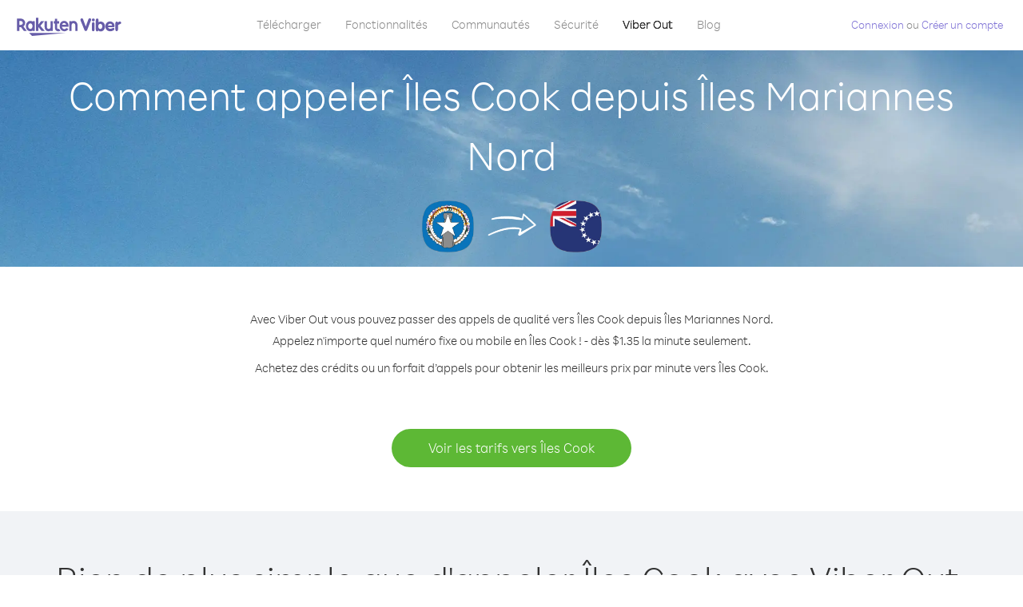

--- FILE ---
content_type: text/html; charset=UTF-8
request_url: https://account.viber.com/fr/how-to-call-cook-islands?from=northern-mariana-islands
body_size: 2306
content:
<!DOCTYPE html>
<html lang="fr">
    <head>
        <title>Comment appeler Îles Cook depuis Îles Mariannes Nord | Viber Out</title>
        <meta name="keywords" content="Application d&#039;appel, prix réduits, appels économiques, appels à l&#039;étranger, appels internationaux" />
        <meta name="description" content="Apprenez comment appeler Îles Cook depuis Îles Mariannes Nord avec Viber. Appelez vos amis et votre famille sur tout téléphone fixe ou mobile avec Viber : inscrivez-vous dès maintenant sur Viber.com" />
        <meta http-equiv="Content-Type" content="text/html; charset=UTF-8" />
        <meta name="viewport" content="width=device-width, initial-scale=1, minimum-scale=1, maximum-scale=1, user-scalable=no" />
        <meta name="format-detection" content="telephone=no" />
        <meta name="msapplication-tap-highlight" content="no" />
        <link rel="icon" type="image/x-icon" href="/favicon.ico">
        <link rel="apple-touch-icon" href="/img/apple-touch-icon/touch-icon-iphone.png" />
        <link rel="apple-touch-icon" sizes="72x72" href="/img/apple-touch-icon/touch-icon-ipad.png" />
        <link rel="apple-touch-icon" sizes="114x114" href="/img/apple-touch-icon/touch-icon-iphone-retina.png" />
        <link rel="apple-touch-icon" sizes="144x144" href="/img/apple-touch-icon/touch-icon-ipad-retina.png" />
            <meta property="og:title" content="Comment appeler Îles Cook depuis Îles Mariannes Nord | Viber Out" />
    <meta property="og:description" content="Apprenez comment appeler Îles Cook depuis Îles Mariannes Nord avec Viber. Appelez vos amis et votre famille sur tout téléphone fixe ou mobile avec Viber : inscrivez-vous dès maintenant sur Viber.com" />
    <meta property="og:url" content="https://account.viber.com/how-to-call-cook-islands?from=northern-mariana-islands" />
    <meta property="og:image" content="https://account.viber.com/img/splash.jpg" />

    <link rel="alternate" href="https://account.viber.com/how-to-call-cook-islands?from=northern-mariana-islands" hreflang="x-default" />
<link rel="alternate" href="https://account.viber.com/ar/how-to-call-cook-islands?from=northern-mariana-islands" hreflang="ar" />
<link rel="alternate" href="https://account.viber.com/en/how-to-call-cook-islands?from=northern-mariana-islands" hreflang="en" />
<link rel="alternate" href="https://account.viber.com/ja/how-to-call-cook-islands?from=northern-mariana-islands" hreflang="ja" />
<link rel="alternate" href="https://account.viber.com/es/how-to-call-cook-islands?from=northern-mariana-islands" hreflang="es" />
<link rel="alternate" href="https://account.viber.com/it/how-to-call-cook-islands?from=northern-mariana-islands" hreflang="it" />
<link rel="alternate" href="https://account.viber.com/zh/how-to-call-cook-islands?from=northern-mariana-islands" hreflang="zh" />
<link rel="alternate" href="https://account.viber.com/fr/how-to-call-cook-islands?from=northern-mariana-islands" hreflang="fr" />
<link rel="alternate" href="https://account.viber.com/de/how-to-call-cook-islands?from=northern-mariana-islands" hreflang="de" />
<link rel="alternate" href="https://account.viber.com/hu/how-to-call-cook-islands?from=northern-mariana-islands" hreflang="hu" />
<link rel="alternate" href="https://account.viber.com/pt/how-to-call-cook-islands?from=northern-mariana-islands" hreflang="pt" />
<link rel="alternate" href="https://account.viber.com/ru/how-to-call-cook-islands?from=northern-mariana-islands" hreflang="ru" />
<link rel="alternate" href="https://account.viber.com/be/how-to-call-cook-islands?from=northern-mariana-islands" hreflang="be" />
<link rel="alternate" href="https://account.viber.com/th/how-to-call-cook-islands?from=northern-mariana-islands" hreflang="th" />
<link rel="alternate" href="https://account.viber.com/vi/how-to-call-cook-islands?from=northern-mariana-islands" hreflang="vi" />
<link rel="alternate" href="https://account.viber.com/pl/how-to-call-cook-islands?from=northern-mariana-islands" hreflang="pl" />
<link rel="alternate" href="https://account.viber.com/ro/how-to-call-cook-islands?from=northern-mariana-islands" hreflang="ro" />
<link rel="alternate" href="https://account.viber.com/uk/how-to-call-cook-islands?from=northern-mariana-islands" hreflang="uk" />
<link rel="alternate" href="https://account.viber.com/cs/how-to-call-cook-islands?from=northern-mariana-islands" hreflang="cs" />
<link rel="alternate" href="https://account.viber.com/el/how-to-call-cook-islands?from=northern-mariana-islands" hreflang="el" />
<link rel="alternate" href="https://account.viber.com/hr/how-to-call-cook-islands?from=northern-mariana-islands" hreflang="hr" />
<link rel="alternate" href="https://account.viber.com/bg/how-to-call-cook-islands?from=northern-mariana-islands" hreflang="bg" />
<link rel="alternate" href="https://account.viber.com/no/how-to-call-cook-islands?from=northern-mariana-islands" hreflang="no" />
<link rel="alternate" href="https://account.viber.com/sv/how-to-call-cook-islands?from=northern-mariana-islands" hreflang="sv" />
<link rel="alternate" href="https://account.viber.com/my/how-to-call-cook-islands?from=northern-mariana-islands" hreflang="my" />
<link rel="alternate" href="https://account.viber.com/id/how-to-call-cook-islands?from=northern-mariana-islands" hreflang="id" />


        <!--[if lte IE 9]>
        <script type="text/javascript">
            window.location.replace('/browser-update/');
        </script>
        <![endif]-->
        <script type="text/javascript">
            if (navigator.userAgent.match('MSIE 10.0;')) {
                window.location.replace('/browser-update/');
            }
        </script>

    
<!-- Google Tag Manager -->
<script>(function(w,d,s,l,i){w[l]=w[l]||[];w[l].push({'gtm.start':
            new Date().getTime(),event:'gtm.js'});var f=d.getElementsByTagName(s)[0],
            j=d.createElement(s),dl=l!='dataLayer'?'&l='+l:'';j.async=true;j.src=
            'https://www.googletagmanager.com/gtm.js?id='+i+dl;f.parentNode.insertBefore(j,f);
    })(window,document,'script','dataLayer','GTM-5HCVGTP');</script>
<!-- End Google Tag Manager -->

    
    <link href="https://fonts.googleapis.com/css?family=Roboto:100,300,400,700&amp;subset=cyrillic,greek,vietnamese" rel="stylesheet">
    </head>
    <body class="">
        <noscript id="noscript">Pour bénéficier encore mieux de Viber.com, activez JavaScript.</noscript>

        <div id="page"></div>
        
<script>
    window.SERVER_VARIABLES = {"country_destination":{"code":"CK","prefix":"682","additional_prefixes":[],"vat":0,"excluding_vat":false,"name":"\u00celes Cook"},"country_origin":{"code":"MP","prefix":"1","additional_prefixes":[],"vat":0,"excluding_vat":false,"name":"\u00celes Mariannes Nord"},"destination_rate":"$1.35","country_page_url":"\/fr\/call-cook-islands","env":"prod","languages":[{"code":"ar","name":"\u0627\u0644\u0644\u063a\u0629 \u0627\u0644\u0639\u0631\u0628\u064a\u0629","is_active":true,"is_active_client":true},{"code":"en","name":"English","is_active":true,"is_active_client":true},{"code":"ja","name":"\u65e5\u672c\u8a9e","is_active":true,"is_active_client":true},{"code":"es","name":"Espa\u00f1ol","is_active":true,"is_active_client":true},{"code":"it","name":"Italiano","is_active":true,"is_active_client":true},{"code":"zh","name":"\u7b80\u4f53\u4e2d\u6587","is_active":true,"is_active_client":true},{"code":"fr","name":"Fran\u00e7ais","is_active":true,"is_active_client":true},{"code":"de","name":"Deutsch","is_active":true,"is_active_client":true},{"code":"hu","name":"Magyar","is_active":true,"is_active_client":true},{"code":"pt","name":"Portugu\u00eas","is_active":true,"is_active_client":true},{"code":"ru","name":"\u0420\u0443\u0441\u0441\u043a\u0438\u0439","is_active":true,"is_active_client":true},{"code":"be","name":"\u0411\u0435\u043b\u0430\u0440\u0443\u0441\u043a\u0430\u044f","is_active":true,"is_active_client":true},{"code":"th","name":"\u0e20\u0e32\u0e29\u0e32\u0e44\u0e17\u0e22","is_active":true,"is_active_client":true},{"code":"vi","name":"Ti\u1ebfng Vi\u1ec7t","is_active":true,"is_active_client":true},{"code":"pl","name":"Polski","is_active":true,"is_active_client":true},{"code":"ro","name":"Rom\u00e2n\u0103","is_active":true,"is_active_client":true},{"code":"uk","name":"\u0423\u043a\u0440\u0430\u0457\u043d\u0441\u044c\u043a\u0430","is_active":true,"is_active_client":true},{"code":"cs","name":"\u010ce\u0161tina","is_active":true,"is_active_client":true},{"code":"el","name":"\u0395\u03bb\u03bb\u03b7\u03bd\u03b9\u03ba\u03ac","is_active":true,"is_active_client":true},{"code":"hr","name":"Hrvatski","is_active":true,"is_active_client":true},{"code":"bg","name":"\u0411\u044a\u043b\u0433\u0430\u0440\u0441\u043a\u0438","is_active":true,"is_active_client":true},{"code":"no","name":"Norsk","is_active":true,"is_active_client":true},{"code":"sv","name":"Svenska","is_active":true,"is_active_client":true},{"code":"my","name":"\u1019\u103c\u1014\u103a\u1019\u102c","is_active":true,"is_active_client":true},{"code":"id","name":"Bahasa Indonesia","is_active":true,"is_active_client":true}],"language":"fr","isClientLanguage":false,"isAuthenticated":false};
</script>

        
                    <link href="/dist/styles.495fce11622b6f2f03e6.css" media="screen" rel="stylesheet" type="text/css" />
        
            <script src="/dist/how-to-call.bundle.64825068fc4310f48587.js"></script>
    </body>
</html>


--- FILE ---
content_type: application/javascript
request_url: https://account.viber.com/dist/5483.bundle.d4239046fcf9dce37ab7.js
body_size: 17805
content:
"use strict";(self.webpackChunk=self.webpackChunk||[]).push([[5483],{55483:function(e,t,o){o.r(t),t.default={0:"Janvier",1:"Février",2:"Mars",3:"Avril",4:"Mai",5:"Juin",6:"Juillet",7:"Août",8:"Septembre",9:"Octobre",10:"Novembre",11:"Décembre","Export to Excel":"Exporter vers Excel","Your Balance":"Votre solde","Learn more about Viber Out":"À propos de Viber Out","Name(person)":"Nom","Please enter correct Email":"Veuillez entrer un e-mail correct",Unknown:"Inconnu","Old Password:":"Ancien mot de passe :","New Password:":"Nouveau mot de passe :","Retype New Password:":"Retapez le nouveau mot de passe :",To:"À","Total Amount":"Montant total",Date:"Date","Order #":"N° de commande",Amount:"Montant","No payment method":"Aucune méthode de paiement","The password you entered is incorrect. Please try again.":"Le mot de passe saisi est incorrect. Veuillez réessayer.","Password must contain 6 to 20 characters.":"Le mot de passe doit faire 6 à 20 caractères.","Passwords can only contain Letters, Digits and special characters.":"Un mot de passe ne doit contenir que des lettres, des chiffres et des caractères spéciaux.","Passwords don't match.":"Les mots de passe sont différents.","Create Account":"Créer un compte","Get Viber":"Télécharger Viber",Done:"Terminé","The code you inserted is expired / wrong, try again":"Le code saisi est incorrect ou a expiré. Réessayez","Please enter a valid email.":"Entrez une adresse e-mail correcte.",Continue:"Continuer","Processing Payment":"Paiement en cours","Viber Logo":"Logo Viber","Viber Out":"Viber Out",Support:"Assistance","Terms & Policies":"Termes et conditions","Please wait...":"Veuillez patienter...","Forgot Password":"Mot de passe oublié",Login:"Connexion","Too many wrong attempts.":"Trop d′échecs.","Get New Password":"Obtenir un nouveau mot de passe","Password must contain 6 to 20 characters":"Le mot de passe doit faire 6 à 20 caractères","Number should contain at least 6 characters":"Le nombre doit contenir au moins 6 chiffres",Logout:"Déconnexion",or:"ou",Rates:"Tarifs","Our rates are low whether you're calling mobile or landline phones.":"Nos tarifs sont économiques, que vous{0} appeliez des lignes fixes{0} ou mobiles.","Top destinations":"Top destinations","No results for:":"Aucun résultat pour :","Country or phone number":"Pays ou n° de téléphone","Recheck your number or search by country.":"Vérifiez le numéro ou faites une recherche par pays.","/min":"/mn","Rates at your location":"Tarifs où vous êtes","Enter country":"Entrer le pays","* All prices are excluding the country TAX":"* Les tarifs ne comprennent pas la TAXE nationale","* All prices are including the country VAT":"* Les tarifs comprennent la TVA nationale ({0}%)","With Viber Out you can":"Viber Out vous permet d′appeler des numéros fixes ou mobiles, dans le monde entier, à tarif réduit","Invalid number. Please recheck your number or search again by country.":"Numéro incorrect. Veuillez le vérifier ou refaire une recherche par pays.","Your phone number or password was incorrect. Please try again.":"Votre n° de téléphone ou mot de passe est incorrect. Veuillez réessayer.","Do not have Viber?":"Vous n’avez pas Viber ? ","Download now":"Télécharger maintenant","Invalid captcha response":"Mauvaise réponse au captcha","* Rates are displayed in":"* Les tarifs sont affichés en {0}","Please enter a valid password.":"Entrez un mot de passe correct.","Something went wrong, please enter your phone number again.":"Un problème est survenu, saisissez de nouveau votre n° de téléphone.","Get Started (title)":"Commencer","Proceed to checkout (button)":"Procéder au règlement","Have you heard about Viber Out?":"Connaissez-vous Viber Out ?","Check out our new low cost rates for landlines and mobile phones":"Découvrez nos nouveaux tarifs réduits pour lignes fixes et mobiles","Viber Out lets you make low cost phone calls to mobile and landlines, even if they're not on Viber!":"Viber Out permet d'appeler des lignes fixes ou mobiles, même si votre correspondant n'a pas Viber !","Try now":"Essayer maintenant","Per minute":"Par minute",Yes:"Oui",No:"Non","What is Viber Out?":"À propos de Viber Out.","Viber Out rates":"Tarifs Viber Out","More rates":"Plus de tarifs","Buy Credit":"Acheter des crédits",From:"A partir de","View all":"Tout afficher","Buy Viber Credit":"Acheter des crédits Viber","Show more":"Afficher plus","An error occurred while processing your payment, therefore your payment failed.":"Une erreur est survenue lors du traitement de votre paiement, qui a donc échoué.","Why did an error occur?":"A quoi est due cette erreur ?","The information that you entered is incorrect. Make sure you have the correct information and try again.":"Vous avez entré des informations incorrectes.{0} Assurez-vous d′avoir les bonnes informations puis réessayez.","You don’t have enough funds available on your card.":"Vous n′avez plus assez de fonds sur votre carte.","Visit our support site for more options.":"Pour plus d'options, consultez notre {0}.","support site":"site d′assistance","Try again":"Réessayer",Buy:"Acheter",support:"Assistance","In-app purchase is not available":"L'achat intégré est indisponible","To purchase Viber credit":"Pour acheter des crédits Viber, ",Call:"Appeler",min:"min","Server error":"Erreur de serveur","The server was unable to complete your request. Please try again later.":"Le serveur n′a pu traiter votre demande. Veuillez réessayer plus tard.","We didn’t create this page yet :-)":"Cette page n'existe pas encore :-)",home:"domicile","Until we do, feel free to visit our <home> or <support> pages":"En attendant, n'hésitez pas à consulter nos pages {0} ou {1}","Learn more":"Plus d'infos","Something went wrong":"Un problème est survenu","Please try again later or contact our <support>":"Veuillez réessayer plus tard ou contacter notre {0}","More Countries":"Plus de pays","No calls":"Aucun appel","No Credit":"Pas de crédit","Rate (min)":"Tarif (min)","Duration (min)":"Durée (min)","The history is not available at the moment. Please try again later.":"Historique actuellement indisponible. Réessayez plus tard.",Item:"Produit","No payments":"Aucun paiement",ID:"ID","Payment Method":"Méthode de paiement","More Rates":"Plus de tarifs","Checkout with":"Acheter avec :","click here":"cliquez ici","Pay with mobile":"Payer avec votre portable","Try Viber Out (button)":"Essayez Viber Out","Please try again later or contact our <support link>":"Veuillez réessayer plus tard ou contacter notre <a{0}>assistance</a>","You just tried to call using Viber Out.":"Vous venez de tenter un appel grâce à Viber Out.","Viber Out helps you save money on calls to mobile and landline numbers that are not on Viber.":"Viber Out vous permet d'économiser de l'argent sur les appels vers les téléphones fixes et mobiles hors Viber.","Call <country> now for as low as with Viber Out credit.":"Appeler {0} maintenant à partir de {1} avec des crédits Viber Out.","You don't have any active plans at the moment. You can still call using Viber Out credit.":"Vous ne bénéficiez actuellement d'aucune formule. Vous pouvez quand même appeler en utilisant des crédits Viber Out.","Call <destination>":"Appeler {0}",FREE:"GRATUIT",Name:"Nom",Price:"Prix","Expires on (date)":"Expire le","Available Destinations":"Destinations disponibles","More Destinations":"Plus de destinations","<number_of_days> day(s)":"{0} jour(s)","You Saved":"Vous économisez","By using this calling plan":"Avec ce forfait d’appels",Calls:"Appels",Payments:"Paiements","Your Order":"Votre commande","MM/YY(placeholder)":"MM/YY","Card number":"Numéro de carte","Security code":"Code de sécurité",Email:"E-mail",Address:"Adresse",City:"Ville","Zip code":"Code postal",Country:"Pays","Full name":"Nom complet","Email address":"Adresse e-mail","Enter address":"Indiquez l’adresse","Enter city":"Indiquez la ville","Enter zip code":"Indiquez le code postal","Choose country":"Choisir un pays","Name is too long":"Le nom est trop long","Invalid card number":"Numéro de carte incorrect","Invalid CVC":"Code de vérification incorrect","Invalid expiration date":"Date d’expiration incorrecte","Get <minutes> min for <cost>":"Achetez {0} min pour {1}","Save <money_saving>":"Économisez {0}","More Plans":"Plus de forfaits","Buy now":"Acheter maintenant",Minutes:"Minutes","Valid for 1 year":"Valable 1 an","Your Active Calling Plans":"Vos forfaits d’appels actifs","<min_left> min left":"{0} min restante(s)",Status:"Statut","<plan_min> min total":"{0} min total","Enter your coupon code to redeem it":"Saisissez votre code promo pour l'utiliser","Your coupon code":"Votre code promo","Scan QR":"Scanner le QR code","Invalid Coupon Code":"Code promo incorrect","<credit amount> Credit":"{0} de crédit","<plan amount> Credit":"Forfait {0}","Subject to Terms of use":'Soumis aux <a href="{0}">Termes et conditions</a>',"Coupon redeem error message":"Désolé, nous n'avons pas pu ajouter ce coupon à votre compte. Il a déjà été utilisé ou a expiré.",OK:"OK","Coupon Unavailable page title":"Nous sommes heureux que vous soyez intéressé par cette offre exceptionnelle !","Coupon Unavailable page description":"Pour utiliser le coupon, vous devrez ouvrir le lien depuis un appareil mobile utilisant la dernière version de Viber.","Coupon Unavailable mobile page title":"Plus qu'une étape avant de pouvoir utiliser votre coupon Viber Out","Coupon Unavailable mobile page description":"Pour utiliser le coupon, assurez-vous d'utiliser la version la plus récente de Viber. Utilisez le code en appuyant sur le bouton ci-dessous ou saisissez le code manuellement depuis l'écran Viber Out.","Have Viber? Scan coupon":"Vous avez Viber ? Scannez le coupon.","Get Viber Now(link)":"Télécharger Viber immédiatement","Get Coupon(button)":"Télécharger un code promo","Get Viber(button)":"Télécharger Viber","Coupon code: (code)":"Code promo : {0}","Redeem failed(title)":"Échec de l'utilisation","Redeem failed(text)":"Nous n'avons pas pu ouvrir le coupon sur votre appli Viber. Veuillez scanner le code à l'aide du Scanner QR Viber (dans l'écran \"Plus\").","Valid for":"Valable","Secure Payment by <company>":"Paiement sécurisé par","Remove(link)":"Supprimer","Enter Card Details":"Saisissez les informations de la carte","American Express (card name)":"American Express","3 digits on the back of your credit card":"3 chiffres indiqués au dos de la carte de crédit","4 digits on the front of your credit card":"4 chiffres indiqués à l'avant de la carte de crédit","Enter the ZIP/Postal code for your credit card's billing address":"Saisissez le code postal de l'adresse de facturation de votre carte de crédit","Your Card Details":"Vos informations de carte de crédit","Enter Your Details":"Saisissez vos informations personnelles","Name on card":"Nom figurant sur la carte","Payment Failed (short title)":"Échec du paiement","We're sorry, your payment has been declined. Please contact your bank or use another card.":"Désolé, votre paiement a été refusé. Veuillez contacter votre banque ou utiliser une autre carte.","Something went wrong during the payment process. Please try again or choose another payment option.":"Un problème est survenu pendant la procédure de paiement. Réessayez plus tard ou choisissez un autre mode de paiement.","Expiry date":"Date d’expiration",Blog:"Blog","What country do you want to call?":"Quel pays voulez-vous appeler ?","With Viber Out you can reach anyone, even if they don't have Viber.":"Avec Viber Out, vous pouvez appeler qui vous souhaitez, même si la personne n'a pas Viber.","How does it work?":"Comment ça marche ?","Download and open Viber":"Téléchargez et ouvrez Viber","Buy credit or a calling plan":"Achetez des crédits ou un forfait d’appels","Buy pay-as-you go credit or save money with a calling plan to your favorite destination":"Achetez des crédits dès que vous n'en avez plus ou faites des économies en achetant un forfait vers votre destination favorite","Start calling":"Démarrez l'appel","Dial any number or just choose the Viber Out option on your friend's info screen":"Composez un numéro ou choisissez l'option Viber Out sur l'écran d'informations de votre ami","Do not have Viber yet?":"Vous n’avez pas encore Viber ?","Why should I use Viber Out?":"Pourquoi utiliser Viber Out ?","Why use description":"Ne manquez aucune opportunité de parler à vos amis, votre famille, vos collègues ou n'importe qui d'autre car la communication est trop chère !","Viber is connected to your phone book. Reach your contacts instantly!":"Viber est connecté à votre répertoire téléphonique. Entrez en relation avec vos contacts instantanément !","High quality sounds ensures that your calls are crystal clear!":"Vos appels sont parfaitement clairs grâce à un son de grande qualité !","Save money with our low rates and call literally anywhere":"Faites des économies grâce à nos prix réduits et appelez n'importe où","Watch Video (button)":"Voir la vidéo","Unlimited (calling plan)":"Illimité","Get Unlimited min for <price>":"Obtenez un nombre illimité de minutes pour {0}","from <rate>":"dès {0}","for free":"gratuit","No commitment, No connection fee":"Aucun engagement, aucun frais de connexion","Pre-paid packages to get you started":"Des packs prépayés pour démarrer","Buy Viber Out credit to call any number in the world even if they don't have Viber":"Achetez des crédits Viber Out pour appeler n’importe quel numéro dans le monde, même si la personne n'a pas Viber","Buy Now (button)":"Acheter maintenant","Never run out of credit":"Ne soyez jamais à court de crédits","Would you like to automatically add <money amount> to your account when your balance drops below <money amount>?":"Aimeriez-vous ajouter automatiquement {0} à votre compte lorsque votre solde est inférieur à {1} ?","No thanks (button)":"Non merci","Please don't show me this again":"Ne plus afficher ce message","Rates for calling <destination>":"Tarifs d’appel ({0})","More Rates (link)":"Plus de tarifs","Less Rates (link)":"Moins de tarifs","Free (product)":"Gratuit","Call any destination(title)":"Appelez n'importe quelle destination","Browse low rates to literally every destination on the planet!":"Consultez les tarifs réduits vers n'importe quel pays de la planète !","30-day plan (title)":"Forfait 30 jours","<minutes amount> min":"{0} min","View destinations (link)":"Afficher les destinations","One-time payment":"Paiement ponctuel","Use within <cycle> days":"À utiliser sous {0} jours","Call mobile and landline":"Appelez des lignes mobiles et fixes","Call mobile":"Appelez des lignes mobiles","Call landline":"Appelez des lignes fixes","Monthly subscription renewal":"Renouvellement de l'abonnement mensuel","Cancel anytime!":"Annulez à tout moment !","Monthly Subscription plan (title)":"Forfait Abonnement mensuel","What is a 30-day calling plan (description)":"Le forfait d'appels 30 jours vous permet de passer des appels internationaux vers la destination de votre choix pour une durée de 30 jours en bénéficiant des tarifs réduits Viber.","Ideal for:":"Idéal :","Available destinations (title)":"Destinations disponibles","Credit plan (title)":"Forfait Crédit","Call anywhere (title)":"Appelez n'importe où","Get <amount> Extra (short title)":"Obtenez {0} de plus","View rates":"Voir les tarifs","Pay as you go":"Payez à l'utilisation","Low international calling rates":"Tarifs économiques pour les appels internationaux","What is credit plan?":"Qu'est-ce qu'un forfait Crédit ?","What is credit plan? (description)":"Quel que soit le montant acheté, votre crédit Viber Out est ajouté à votre solde. Vous pouvez l'utiliser pour appeler n'importe quel numéro dans le monde en bénéficiant des tarifs réduits Viber.","How do credits work?":"Comment fonctionnent les crédits ?","How do credits work? (description)":"Lorsque vous possédez des crédits Viber Out, vous pouvez les utiliser pour appeler n'importe quelle destination jusqu'à ce qu'ils soient épuisés. Si vous voulez passer d'autres appels, il vous suffit d'ajouter des crédits !","Credit plan ideal for (description)":"Lorsque vous avez besoin d'appeler occasionnellement dans d'autres pays, choisissez plutôt un forfait Crédit. Vous n'avez aucun engagement : vous n'avez qu'à le recharger lorsque vous souhaitez bénéficier de davantage de temps d'appel. Toutes les destinations sont incluses dans ce forfait !","What is the monthly subscription plan?":"Qu'est-ce qu'un forfait Abonnement mensuel ?","Monthly plan (description)":"L'abonnement mensuel vous apporte la souplesse de pouvoir appeler des lignes fixes et mobiles internationales à prix réduit pendant un mois, sans avoir à renouveler votre forfait. Avec l'abonnement mensuel, vous faites des économies sur les appels que vous passez déjà.","Can I cancel my subscription?":"Puis-je annuler mon abonnement ?","Yes, you can cancel your subscription at any time.":"Oui, vous pouvez annuler votre abonnement à tout moment.","Ideal for monthly (description)":"Si régulièrement vous passez ou avez besoin de passer des appels fréquents vers une destination spécifique, c'est le forfait qu'il vous faut. Vous pouvez choisir entre un forfait illimité ou un certain nombre de minutes en bénéficiant de remises importantes sur les tarifs déjà avantageux de Viber.","Worth ~<max_min> min to call <country_name> landline":"Équivaut à <strong>~{0} min</strong> d'appel vers une ligne fixe ({1})","Worth ~<max_min> min to call <country_name> mobile":"Équivaut à <strong>~{0} min</strong> d'appel vers une ligne fixe ({1})","Save <money_saving>%":"-{0}%","Choose your favorite calling option":"Choisissez votre option d'appel préférée","Expires on:":"Expire le :","MY ACCOUNT (title)":"MON COMPTE","ACCOUNT (section)":"COMPTE","ACTIVITY (section)":"ACTIVITÉ","SETTINGS (section)":"RÉGLAGES","Overview (section)":"Vue d'ensemble","Calling plans (section)":"Forfaits d’appels","Credit (section)":"Crédit","Personal info (section)":"Informations personnelles","Password & security (section)":"Mot de passe et sécurité","Payment settings (section)":"Paramètres paiements","My calling options (title)":"Mes options d'appel","You have frozen credit!":"Votre crédit est gelé !","Un-freeze (link)":"Dégeler","<num_active_plans> plans":"{0} forfaits","<plans_number> plans":"{0} forfait|{0} forfaits","View plans (link)":"Voir forfaits","Buy Plan (button)":"Acheter un forfait","Monthly subscription":"Abonnement mensuel","No plans":"Aucun forfait","Recent calls":"Appels récents","More destinations":"Plus de destinations","Renews date: <renew_date>":"Date de renouvellement : {0}","Cancel plan (button)":"Annuler le forfait","Reactivate plan (button)":"Réactiver le forfait","This plan was canceled":"Ce forfait a été annulé","No monthly plans (title)":"Avec le forfait Abonnement mensuel, économisez sur les appels que vous passez déjà.","My credit":"Mon crédit","My frozen credit (title)":"Mon crédit gelé","You have frozen credit.":"Votre crédit est gelé.","Pre-paid packages (title)":"Packs prépayés","Prepaid packs title":"Achetez des crédits Viber Out et appelez n’importe quel numéro dans le monde en bénéficiant des tarifs réduits Viber.","Payment history":"Hist. paiements","Calls history":"Historique appels","Personal info":"Informations personnelles","Old password":"Ancien mot de passe","New password":"Nouveau mot de passe","Retype new password":"Retapez le nouveau mot de passe","Save (button)":"Enregistrer","Profile picture":"Photo de profil","Phone number":"Numéro de téléphone","Renew automatically when balance falls below <amount>":"Recréditer automatiquement quand le solde devient inférieur à {0}","All calls history":"Historique de tous les appels","Confirm your purchase":"Confirmez votre achat","<cost> Viber Credit":"{0} de crédit Viber","<plan_display_name> - Monthly subscription plan":"{0} - Forfait Abonnement mensuel","Amount: <price>":"Montant : {0}","Continue with <cc_name>":"Continuer avec {0}","Change credit card (link)":"Changer de carte de crédit","Cancel (button)":"Annuler","Select another method":"Sélectionner une autre méthode","Thank you for your purchase!":"Merci de votre achat !",'"<plan_display_name>" subscription plan was added successfully to your account':'Le Forfait Abonnement "{0}" a bien été ajouté à votre compte',"Check my balance (button)":"Vérifier mon solde","Download Viber now to get started":"Téléchargez vite Viber pour commencer","Payment failed!":"Échec du paiement !","Payment failed! (title)":"Votre carte bancaire n′a pas été débitée pour cette transaction. Pour continuer le paiement, cliquez sur ‘Réessayer’ et entrez vos informations, ou sélectionnez une autre méthode de paiement.","Already have a Viber Out account? Log in":'Vous avez déjà Viber Out ? <a href="{0}">Connexion</a>',"Enter your phone number to get started":"Pour commencer, entrez votre n° de téléphone","Enter your Viber phone number":"Entrez votre n° de tél. Viber","A code was sent to your phone via Viber message. Please open your Viber and enter the code below:":"Un code a été envoyé sur votre téléphone via un message Viber.<br><span>Ouvrez Viber et saisissez le code ci-dessous :</span>","A code was sent to your phone via SMS. Please enter it below:":"Un code a été envoyé sur votre téléphone par SMS.<br><span>Saisissez-le ci-dessous :</span>","Resend code (link)":"Renvoyer le code","You have exceeded the maximum amount of code entry attempts. Please contact support":'Vous avez dépassé le nombre maximal de tentatives de saisie du code. Veuillez contacter l\'<a href="{0}">assistance</a>',"Activate via Voice Call (link)":"Activer par appel vocal","Back (button)":"Précédent","Enter email (label)":"Entrez l'adresse e-mail","Enter password (label)":"Entrez le mot de passe","Retype password (label)":"Retapez le mot de passe","Remember me (label)":"Se souvenir de moi","Send me updates about new features, products and offers from Viber, its affiliates and third party partners.":"M'envoyer les actualités sur les nouvelles fonctionnalités, les produits et les offres de Viber, ses sociétés affiliées et partenaires.","Select this option to receive unique offers just for you!":"Sélectionnez cette option pour recevoir des offres uniques !","Log In (title)":"Connexion","New to Viber Out? Create Account":'Nouveau sur Viber Out ? <a href="{0}">Créer un compte</a>',"Forgot password? (link)":"Mot de passe oublié","Log in (button)":"Connexion","Reset your password (title)":"Réinitialiser le mot de passe","Total: <cost>":"Total :","Weak (pass)":"Faible","Medium (pass)":"Moyen","Strong (pass)":"Fort","Login invalid phone error":"Le numéro que vous avez saisi semble incorrect. Vérifiez-le et réessayez.","30-day plans (title)":"Forfaits 30 jours","Monthly subscription plans (title)":"Forfaits Abonnement mensuel","Search for Rates (short button title)":"Rechercher des tarifs","How to call <destination_name>":"Comment appeler ({0})","No matter where you are, with Viber Out you can make quality calls to <destination_name>.":"Où que vous soyez, avec Viber Out vous pouvez passer des appels de qualité vers {0}.","Call any number in <destination_name> - landline or mobile! - starting from only <lowest_rate> per minute.":"Appelez n'importe quel numéro fixe ou mobile en {0} ! - dès {1} la minute seulement.","Buy credit packages or a calling plan to get the best rates per minute to <destination_name>.":"Achetez des crédits ou un forfait d’appels pour obtenir les meilleurs prix par minute vers {0}.","View Rates to <destination_name> (button)":"Voir les tarifs vers {0}","View Rates (button)":"Voir les tarifs","Calling <destination_name> with Viber Out is easy.":"Rien de plus simple que d'appeler {0} avec Viber Out.","Once you have Viber Out credits, you can:":"Une fois que vous avez des crédits Viber Out, vous pouvez :","Dial the number from the Viber dial pad.":"Composez le numéro sur le pavé numérique Viber.","To call <destination_name> from abroad, dial as follows:":"Pour appeler {0} depuis l'étranger, composez le numéro comme suit :","Select the contact in Viber and call from their info screen":"Sélectionnez le contact dans Viber et appelez-le depuis son écran d'informations",'Select "Viber Out Call" from the conversation header':"Sélectionnez «Viber Out» dans l'en-tête de conversation","Local Number":"Numéro local","Tips for calling <destination_name> from abroad":"Conseils pour appeler {0} depuis l'étranger","Viber Out gives you more call time for less money. Choose from one of our flexible, low-rate calling options:":"Viber Out vous permet de bénéficier d'un temps d'appel supérieur pour un coût réduit. Choisissez parmi nos offres d'appels pas chers et flexibles :","Credit packages":"Crédits","Credit package (description)":"Quel que soit le montant acheté, votre crédit Viber Out est ajouté à votre solde. Vous pouvez l'utiliser pour appeler n'importe quel numéro dans le monde en bénéficiant des tarifs réduits Viber.","30-day calling plans (title)":"Forfaits d'appels 30 jours","Monthly subscription plans (description)":"L'abonnement mensuel vous apporte la souplesse de pouvoir appeler des lignes fixes et mobiles internationales à prix réduit, sans avoir à renouveler votre forfait. Avec l'abonnement mensuel, vous faites des économies sur les appels que vous passez déjà.","Search for More Destinations (button)":"Rechercher d'autres destinations","How to call <country_origin> from <destination_name>":"Comment appeler {0} depuis {1}","With Viber Out you can make quality calls to <destination_name> from <country_origin>.":"Avec Viber Out vous pouvez passer des appels de qualité vers {0} depuis {1}.","To call <destination_name> from <country_origin>, dial as follows:":"Pour appeler {0} depuis {1}, composez le numéro comme suit :","Tips for calling <destination_name> from <country_origin>":"Conseils pour appeler {0} depuis {1}","Discover our low calling rates for any destination of your choice":"Découvrez nos tarifs d'appels économiques vers la destination de votre choix","Rates starting from":"Tarifs à partir de","Rates from (small title)":"Tarifs dès","You already own this plan.":"Vous possédez déjà ce forfait !","Please select another plan or credit.":"Sélectionnez un autre forfait ou crédit.","View Options (button)":"Voir les offres","Suggested plans header description":"Choisissez un forfait pour faire des économies lorsque vous appelez votre destination favorite.","You can cancel at any time!":"Vous pouvez annuler votre abonnement à tout moment !","Save up to <amount> (label)":"Économisez jusqu’à","By using this plan":"Avec ce forfait","Renews every (label)":"Renouvellement tous les","Renewal date (label)":"Date de renouvellement","Manage Plan (button)":"Gérer forfait","Cancel Plan (button)":"Annuler forfait","Cancel Plan (title)":"Annuler forfait","Calling plan cancel description":"Vous n'aurez rien à payer à la prochaine date de renouvellement. Vous pouvez continuer d'utiliser ce forfait jusqu'à cette date. Ce forfait expirera le {0}.","Calling plan cancel description 2":"Voulez-vous vraiment annuler ce forfait ?","You have cancelled this plan.":"Vous avez annulé ce forfait.","This plan will expire on <renew_date>":"Ce forfait expirera le {0}","Reactivate Plan (button)":"Réactiver le forfait","No Plans description":"Aucun forfait disponible pour le moment. Consultez les autres offres d'appels.","Subscription plan (title)":"Forfait Abonnement","price per cycle (short)":"{0}/{1}","price per cycle (wide)":"{0} / {1}","Get <price> free":"Obtenir {0} gratuits","Account Apple plan purchase error title":"Vous avez acheté ce forfait par le biais de votre compte Apple. Pour l'annuler, connectez-vous à votre compte Apple.","Account Android plan purchase error title":"Vous avez acheté ce forfait par le biais de votre compte Google. Pour l'annuler, connectez-vous à votre compte Google Play.","Cancel anytime (title)":"Annulez à tout moment","Features (menu item)":"Fonctionnalités","Security (menu item)":"Sécurité","Company (footer column)":"Société","Brand Center (footer link)":"Brand Center","Careers (footer link)":"Emplois","Privacy Policy (footer link)":"Politique de confidentialité","Download (footer column)":"Télécharger","About Viber (footer link)":"À propos de Viber","Choose your country (title)":"Choisissez votre pays","Phone number (progress bar title)":"Numéro de téléphone","Verification (progress bar title)":"Vérification","Payment (progress bar title)":"Paiement","Checkout subscription notice":"Ne vous inquiétez pas, vous pouvez annuler votre abonnement à tout moment.","Get <amount> bonus credit for FREE":"Obtenez pour {0} de crédits supplémentaires GRATUITEMENT","<amount> + <free amount> FREE":"{0}<span> + {1} GRATUITS</span>","Make calls to any number":"Appelez n'importe quel numéro","Credit <credit>":"Crédit {0}","Total cost <price>":"Coût total {0}","Enter your phone number so we can identify your Viber Out account":"Saisissez votre n° de téléphone afin que nous puissions identifier votre compte Viber Out","Unlimited minutes (title)":"Minutes illimitées","<minutes> minutes":"{0} minutes","Landlines (plan type)":"Lignes fixes","Mobiles (plan type)":"Lignes mobiles","Landlines, Mobiles (plan types)":"Lignes fixes, lignes mobiles","No commitment. Cancel anytime.":"Aucun engagement. Annulez à tout moment.","<money_saving>% savings compared to standard Viber Out rates":"<span>{0}% d'économie</span> par rapport aux tarifs Viber Out standard","Ios subscription paragraph 1":"Ce forfait comprend un certain nombre de minutes pour appeler une destination spécifique. Votre abonnement est renouvelé automatiquement sauf désactivation du renouvellement automatique au moins 24 heures avant la fin de la période d'abonnement en cours.","Ios subscription paragraph 2":"Votre paiement sera facturé à votre compte iTunes lors de la confirmation de l'achat. Le renouvellement sera débité de votre compte dans les 24 heures précédant la fin de la période d'abonnement en cours.","Ios subscription paragraph 3":"Vous pouvez gérer votre abonnement en allant dans les paramètres de votre compte Apple ID et en sélectionnant l'option de renouvellement automatique ou en la désactivant à tout moment après votre achat.","Ios subscription paragraph 4":"*Hors numéros spéciaux, surtaxés et non géographiques. Une <a href=\"{0}\">politique d'utilisation équitable</a> s'applique.","Terms and conditions (link)":"Termes et conditions","Privacy policy (link)":"Politique de confidentialité","Subscription details (title)":"Détails de l'abonnement","What is VO paragraph 1":"Viber Out est un nouveau service de voix sur IP (VOIP) qui vous permet d’effectuer des <mark>appels nationaux et internationaux à partir de n’importe quel poste téléphonique au meilleur prix !</mark>","What is VO paragraph 2":"Appelez n’importe quel <mark>téléphone fixe ou téléphone portable</mark>, en local ou longue distance, y compris vos contacts qui n’utilisent pas Viber. Il vous suffit d’acheter des crédits en ligne à prix réduit pour pouvoir passer ensuite des appels internationaux illimités prépayés vers des lignes fixes ou mobiles, dans votre pays ou à l’étranger.","What is VO paragraph 3":"Viber Out est la solution parfaite pour vos appels quotidiens et vos communications professionnelles à tarif réduit pour éviter les coûts élevés des opérateurs. Profitez de l'<mark>excellente qualité audio des appels vocaux Viber Out</mark> sur votre appareil mobile ou votre ordinateur. Profitez des tarifs les moins chers des services VOIP en ligne !","Calling abroad?":"Vous passez des appels à l'étranger ?","Unlimited description":"Hors numéros spéciaux, surtaxés et non géographiques. Une <a href=\"{0}\">politique d'utilisation équitable</a> s'applique aux forfaits illimités.","International calling cards":"Cartes d'appels internationaux","Viber Outs prepaid calling cards let you reach anyone, even if they dont have Viber.":"Les cartes d'appels prépayées Viber Out permettent d'appeler qui vous souhaitez, même si la personne n'a pas Viber.","Purchase credit with no hidden fees.":"Achetez des crédits sans frais cachés.","Choose the best calling plan suited for your needs.":"Choisissez le forfait le mieux adapté à vos besoins.","Make calls to any landline or mobile number in the world!":"Appelez n'importe quel numéro fixe ou mobile dans le monde !","<country name> Calling Cards":"Cartes d'appels pour : {0}","Pre-paid <country name> phone cards to get you started":"Cartes téléphoniques prépayées de démarrage pour : {0}","Buy a Viber Out international calling card to call any landline or mobile number in the world.":"Achetez une carte d'appels internationaux Viber Out pour appeler n'importe quel numéro fixe ou mobile dans le monde.","World Credit(short title)":"Crédits mondiaux","Most popular(short title)":"Le plus populaire","<min> mins*":"{0} min*","Unlimited mins*":"Min illimitées*","Unlimited mins":"Min illimitées","Subscription(short title)":"Abonnement","Choose a country (short title)":"Choisissez un pays","How To Call Abroad - <line break>International Calling":"Comment appeler l'étranger - {0}Appels internationaux","How to call widget (title)":"Comment passer des appels internationaux d'un pays à l'autre","How to call widget (description)":"Sélectionnez tout simplement le pays que vous souhaitez appeler. Nous vous indiquerons l'indicatif régional afin que vous puissiez composer le reste du numéro sur le clavier Viber.","How to call widget (tip text)":"Composez le numéro souhaité sur le clavier Viber. Pour appeler le pays suivant : {0}, composez ce numéro sur le clavier Viber : {1} + numéro local.","Calling to (label)":"Pays à appeler","How to call widget (bottom title)":"Appeler l'étranger n'a jamais été aussi simple grâce au service d'appels économiques Viber Out !","How to call widget (bottom description 1)":"Avec Viber Out, vous pouvez passer des appels de qualité vers n'importe quel pays et n'importe quel numéro, fixe ou mobile !","How to call widget (bottom description 2)":"Achetez des crédits ou un forfait d’appels pour obtenir les meilleurs prix par minute.","How to call tips (title)":"Conseils pour passer des appels internationaux économiques","Monthly Subscription Plan (title)":"Forfait Abonnement mensuel","<num of minutes> min*":"{0} min*","Unlimited min*":"Min illimitées*","Use within <formatted cycle>":"À utiliser sous {0}","Redeem coupon by <date>":"Utiliser le coupon avant le {0}","Welcome offer (title)":"Offre de bienvenue","Get <cycle> for <price> (button)":"Obtenez {0} pour {1}","Get <cycle> for FREE (button)":"Obtenez {0} GRATUITEMENT","<price per cycle>. Cancel anytime (title)":"{0} par la suite. Annulation à tout moment.","Countries(short link)":"Pays","Available countries / regions(title)":"Pays / régions disponibles","Call mobile in:(sub-title)":"Appelez des lignes mobiles dans les pays suivants :","Call landline in:(sub-title)":"Appelez des lignes fixes dans les pays suivants :","Call mobile and landline in:(sub-title)":"Appelez des lignes mobiles et fixes dans les pays suivants :","The credit was added successfully to your account":"Le crédit a bien été ajouté à votre compte","Make International Calls to Anyone":"Appelez n'importe qui dans le monde entier","Why Viber Out?":"Pourquoi Viber Out ?","High Quality (title)":"Qualité élevée","Make crystal clear calls. (subtitle)":"Bénéficiez d'un son de grande qualité.","Affordable (title)":"Économique","Call literally anywhere at low rates. (subtitle)":"Appelez n'importe où à prix réduit.","Simple (title)":"Simple","Reach people and businesses instantly! (subtitle)":"Contactez des personnes et des entreprises instantanément !","Our new offers (title)":"Nos nouvelles offres","Make <num of minutes> Worldwide Calls (title)":"Appelez partout dans le monde - {0}","<num of countries> countries for <price for cycle> (subtitle)":"{0} pays pour <strong>{1}</strong>","Call World (title)":"Appelez partout dans le monde entier","<min> mins":"{0} min","Worldwide calls, one amazing price!":"Appelez partout dans le monde à un prix exceptionnel !","Available on Android, iOS and Desktop":"Disponible sous Android et iOS et sur ordinateur","Call Anyone You Want":"Appelez qui vous voulez","Get Your Coupon (button)":"Obtenir votre coupon","Reach anyone in the world with Viber Out":"Appelez qui vous voulez dans le monde avec Viber Out","Now you can also use Viber to call people on their mobile and landline phones.":"Désormais, vous pouvez aussi utiliser Viber pour appeler des lignes mobiles et fixes.","Coupon added! (label)":"Coupon ajouté !","Regular price":"Prix normal","Starting <date>":"À partir du {0}","For the first <cycle>":"Les {0} premiers jours","Make Unlimited Worldwide Calls (title)":"Passer des appels illimités dans le monde entier","World Calling Cards (title)":"Cartes d'appels internationaux","Pre-paid World phone cards to get you started (title)":"Cartes téléphoniques prépayées internationales pour démarrer","Confirmation (title)":"Confirmation","Enter your phone number below.":"Entrez votre n° de téléphone ci-dessous.","Make sure this number is correct - it's where we'll add your purchase.":"<strong>Assurez-vous que ce numéro est correct</strong> - c'est à ce numéro que votre achat sera appliqué.","Your purchase was successfully added to your number.":"Votre achat a été ajouté à votre numéro.","Want an even faster checkout next time? Create your account here.":'Vous voulez payer encore plus rapidement ? <a href="{0}">Créez votre compte ici.</a>',"Send me receipts to this email (placeholder)":"Envoyer reçus à cet e-mail","Send (button)":"Envoyer","Download Viber and start calling!":"Téléchargez Viber et commencez à passer des appels !","Thanks! We'll send your receipt to this email.":"Merci ! Nous allons envoyer votre reçu à cette adresse e-mail.","We sent your receipt to your email!":"Nous avons envoyé votre reçu à votre adresse e-mail !","This subscription is on hold (title)":"Cet abonnement est suspendu","Welcome back (title)":"Heureux de vous revoir","The free trial is only available once.":"L'essai gratuit n'est valable qu'une seule fois.","The good news is that you can still get your order at an amazing price!":"La bonne nouvelle, c'est que vous bénéficiez quand même d'un prix exceptionnel !","First <trial cycle>":"Première {0}","<price per cycle> after":"{0} par la suite","Free <cycle> trial (button)":"Gratuit : {0}","One-time special offer (title)":"Offre spéciale ponctuelle","Free trials are only available once for each customer.":"*Chaque client bénéficie d'<strong>un seul essai gratuit</strong>.","LIMITED OFFER (label)":"OFFRE LIMITÉE","Sorry, Viber Out isn't available in your country.":"Désolé, Viber Out n'est pas disponible dans votre pays.","We are sorry, your plan doesn't support calls to this country.":"Malheureusement, votre forfait n'autorise pas les appels vers ce pays.","You are trying to call from a number that's expired.":"Vous essayez d’appeler depuis un numéro qui a expiré.","You can always get another number and make calls from there.":"Vous pouvez obtenir un autre numéro et l'utiliser pour téléphoner.","Get a new number (button)":"Obtenir un nouveau numéro","Get Viber Out (button)":"Obtenir Viber Out","If you want, you can get VO credit.":"Si vous le souhaitez, vous pouvez obtenir des crédits VO.","Get a new <country> number":"Obtenir un nouveau numéro {0}","Only <price>":"Seulement {0}",month:"mois","Purchase history (title)":"Historique achats","Call your friends and family today.":"Appelez vos amis et votre famille dès maintenant.","Calling plan (label)":"Forfait d’appels","Cancel subscription? (title)":"Annuler l'abonnement ?","Your subscription is still good through the end of your billing cycle on <date>. You can reactivate it at any time before this date.":"Votre abonnement est encore valable jusqu'à l'émission de votre prochaine facture, le {0}. Vous pouvez le réactiver à tout moment d'ici là.","Start Your Trial":"Essayez dès maintenant","<cycle> free trial,":"Essai gratuit de {0},","Then <price per cycle>":"Puis {0}","Visa and MasterCard (card names)":"Visa et MasterCard","Your payment will be charged to your iTunes Account at confirmation of purchase. Manage your subscription anytime by going to your Apple ID account settings.":"Votre paiement sera facturé à votre compte iTunes lors de la confirmation de l'achat. Gérez votre abonnement à tout moment en allant dans les paramètres de votre compte Apple ID.","This calling plan gives you a bundle of minutes to call specific destinations for <currency><price> every <subscription period>. You can cancel anytime and you won't be charged again in the next billing period. Your subscription will be live until the end of your current payment cycle.":"Ce forfait d'appel est un pack de minutes vous permettant d'appeler une destination donnée pour {0} par {1}. Vous pouvez l'annuler à tout moment et vous n'aurez rien à payer à la date de facturation suivante. Votre abonnement restera valable jusqu'à la fin de la période pour laquelle vous avez payé.","This calling plan gives you a bundle of minutes to call specific destinations. After the first <cycle> discount, you'll automatically be charged <currency><price> for a full subscription.":"Ce forfait d'appel est un pack de minutes vous permettant d'appeler une destination donnée. <strong>Après la remise du premier {0}, {1} vous seront automatiquement facturés pour l'abonnement complet.</strong>","This calling plan gives you a bundle of minutes to call specific destinations. You can cancel any time within the first <trial period>, and you will not be charged! After the free <trial period>, you'll automatically be charged <currency><price> for a full subscription.":"Ce forfait d'appel est un pack de minutes vous permettant d'appeler une destination donnée. <strong>Vous pouvez l'annuler à tout moment au cours de la première {0} sans aucun frais ! Après la {0} gratuite, {1} vous seront automatiquement facturés pour l'abonnement complet.</strong>","Communities (menu item)":"Communautés","Your subscription will pause from <date>":"Votre abonnement sera mis en pause à partir du {0}","Your subscription is paused until <date>":"Votre abonnement est en pause jusqu'au {0}","Resume (button)":"Reprendre","Your subscription will pause starting <date>.":"Votre abonnement sera mis en pause dès le {0}.","Your subscription is now paused until <date>.":"Votre abonnement est à présent en pause jusqu'au {0}.","Payment (title)":"Paiement","What is a 30-day calling plan?":"Qu'est-ce qu'un forfait d'appels 30 jours ?","What happens after 30 days?":"Que se passe-t-il au bout des 30 jours ?","What happens after 30 days (description)":"Au bout des 30 jours, votre forfait prend fin et vous avez la possibilité de le renouveler ou d'en essayer d'autres !","Billing in <currency>: <price | price by cycle>":"Facturation en {0} : {1}","Auto top-up when my credit is below <currency><top_up_balance>":"Recharger automatiquement lorsque mon crédit est inférieur à {0}{1}","Payment successful!":"Paiement effectué !","A <currency><credit amount> credit was added to your account.":"{0}{1} de crédit ont été ajoutés à votre compte.","Would you like to automatically top-up your credit when it’s below <currency><top_up_balance>?":"Souhaitez-vous recharger automatiquement votre crédit lorsqu'il est inférieur à {0}{1} ?","You can cancel any time.":"Annulation possible à tout moment.","Yes, allow auto top-up (button)":"Oui, autoriser le rechargement automatique","No, thanks (button)":"Non merci","A <currency><credit amount> + <currency><free credit bonus> free credit was added to your account.":"{0}{1} + {2} de crédit gratuit ont été ajoutés à votre compte.","Your account will auto top-up when credit is below <currency><amount>.":"Votre compte sera rechargé automatiquement lorsque votre crédit sera inférieur à {0}{1}.","Disable (button)":"Désactiver","Are you sure you want to disable your auto top-up?":"Voulez-vous vraiment désactiver le rechargement automatique ?","Disable auto top-up (button)":"Désactiver le rechargement automatique","Keep auto top-up (button)":"Maintenir le rechargement automatique","Your account's auto top-up is now disabled":"Le rechargement automatique de votre compte est à présent désactivé","Your purchase history is unavailable right now.":"L'historique de vos achats est actuellement indisponible.","Please try again later.":"Veuillez réessayer plus tard.","Auto top-up (label)":"Rechargement automatique","World credit top-up failed":"Échec du rechargement des crédits mondiaux","Looks like there was an issue with your payment.":"Un problème s'est apparemment produit avec votre paiement.","Try again so you don't run out of credit":"Réessayez afin de ne pas être à court de crédits","<amount> of your World credit froze on <date>":"Votre crédit international de {0} a été bloqué le {1}","Unfreeze credit":"Débloquer le crédit","<amount> were added to your account!":"La somme de {0} a été ajoutée à votre compte !","Renews on":"Renouvellement le","Free Subscription (label)":"Abonnement gratuit","Total World Credit (product name)":"Crédit mondial total","<free_credit> Free (product name)":"{0} gratuit(s)","Starting today":"À partir d'aujourd'hui","Free (price)":"Gratuit","Auto Top Up":"Rechargement auto","When my credit is below <amount>":"Lorsque mon crédit est inférieur à {0}","Currency conversions may vary based on the exchange rates of the day of purchase":"Les conversions en devises peuvent varier en fonction du taux de change en vigueur le jour de l'achat","Update OS Version":"Mettre à jour la version du système d'exploitation","Important Update!":"Mise à jour importante !","In-app purchases via credit cards are not available to your current Android OS.":"Les achats par carte de crédit dans l'appli ne sont pas pris en charge par votre version Android actuelle.","OS versions of Android <version> and below are not supported, please upgrade your OS to continue purchasing Viber Out.":"Les versions d'Android {0} et inférieures ne sont pas prises en charge. Veuillez mettre à jour votre système d'exploitation pour continuer d'acheter Viber Out.","Secure payment (title)":"Paiement sécurisé","Call globally with Viber Out":"Appeler partout dans le monde avec Viber Out","Reach your friends and family worldwide, even if they don't have Viber.":"Communiquez avec vos amis et votre famille, partout dans le monde, même s'ils n'ont pas Viber."}}}]);